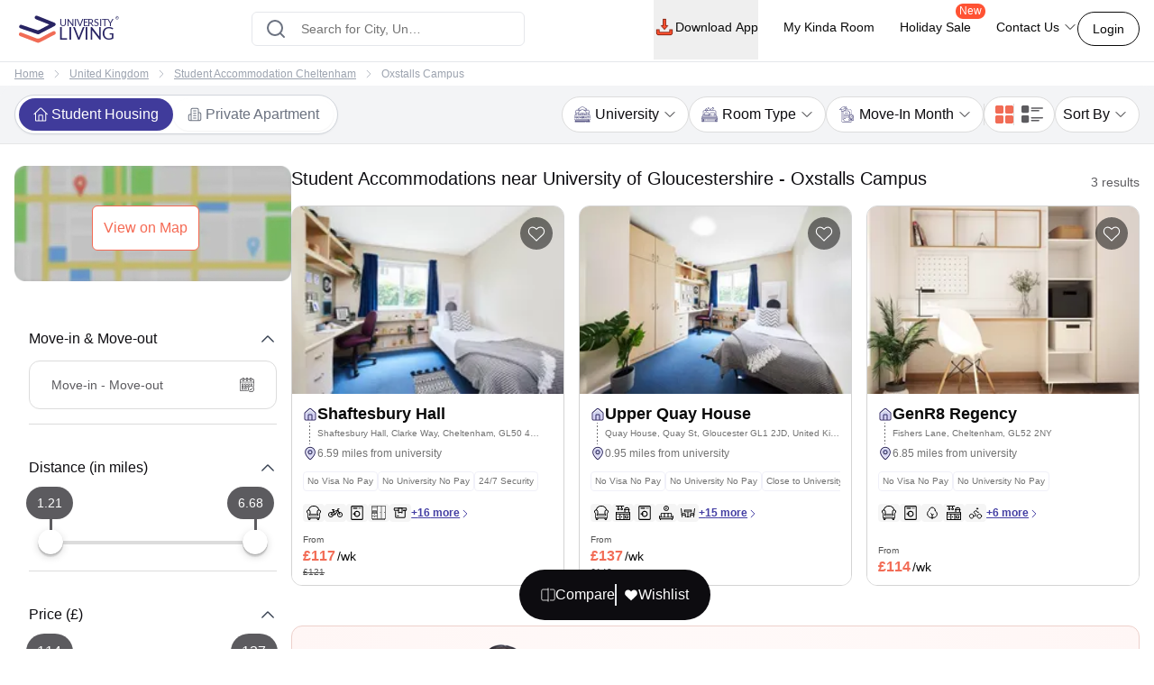

--- FILE ---
content_type: image/svg+xml
request_url: https://cdn.universityliving.com/amenities/storage-space.svg?w=32
body_size: 2934
content:
<svg width="24" height="24" viewBox="0 0 24 24" fill="none" xmlns="http://www.w3.org/2000/svg">
<path d="M21 8.75H17C16.8011 8.75 16.6103 8.67098 16.4697 8.53033C16.329 8.38968 16.25 8.19891 16.25 8C16.25 7.80109 16.329 7.61032 16.4697 7.46967C16.6103 7.32902 16.8011 7.25 17 7.25H21C21.0661 7.24922 21.1292 7.22263 21.1759 7.17592C21.2226 7.1292 21.2492 7.06606 21.25 7V5C21.2492 4.93394 21.2226 4.8708 21.1759 4.82408C21.1292 4.77737 21.0661 4.75078 21 4.75H3C2.93394 4.75078 2.8708 4.77737 2.82408 4.82408C2.77737 4.8708 2.75078 4.93394 2.75 5V7C2.75078 7.06606 2.77737 7.1292 2.82408 7.17592C2.8708 7.22263 2.93394 7.24922 3 7.25H9C9.19891 7.25 9.38968 7.32902 9.53033 7.46967C9.67098 7.61032 9.75 7.80109 9.75 8C9.75 8.19891 9.67098 8.38968 9.53033 8.53033C9.38968 8.67098 9.19891 8.75 9 8.75H3C2.53603 8.74947 2.09122 8.56493 1.76315 8.23685C1.43507 7.90878 1.25053 7.46397 1.25 7V5C1.25053 4.53603 1.43507 4.09122 1.76315 3.76315C2.09122 3.43507 2.53603 3.25053 3 3.25H21C21.464 3.25053 21.9088 3.43507 22.2369 3.76315C22.5649 4.09122 22.7495 4.53603 22.75 5V7C22.7495 7.46397 22.5649 7.90878 22.2369 8.23685C21.9088 8.56493 21.464 8.74947 21 8.75Z" fill="black"/>
<path d="M18 20.75H6C5.27082 20.7495 4.57165 20.4596 4.05604 19.944C3.54043 19.4283 3.25053 18.7292 3.25 18V10C3.25 9.80109 3.32902 9.61032 3.46967 9.46967C3.61032 9.32902 3.80109 9.25 4 9.25C4.19891 9.25 4.38968 9.32902 4.53033 9.46967C4.67098 9.61032 4.75 9.80109 4.75 10V18C4.75053 18.3314 4.88239 18.649 5.1167 18.8833C5.35101 19.1176 5.66864 19.2495 6 19.25H18C18.3314 19.2495 18.649 19.1176 18.8833 18.8833C19.1176 18.649 19.2495 18.3314 19.25 18V8.75H17C16.8011 8.75 16.6103 8.67098 16.4697 8.53033C16.329 8.38968 16.25 8.19891 16.25 8C16.25 7.80109 16.329 7.61032 16.4697 7.46967C16.6103 7.32902 16.8011 7.25 17 7.25H20C20.1989 7.25 20.3897 7.32902 20.5303 7.46967C20.671 7.61032 20.75 7.80109 20.75 8V18C20.7495 18.7292 20.4596 19.4283 19.944 19.944C19.4283 20.4596 18.7292 20.7495 18 20.75Z" fill="black"/>
<path d="M15 12.75C14.9088 12.7501 14.8183 12.7335 14.733 12.701L12 11.66L9.267 12.7C9.15352 12.7435 9.03116 12.7587 8.91049 12.7443C8.78981 12.73 8.67444 12.6865 8.57434 12.6176C8.47423 12.5487 8.39239 12.4564 8.33589 12.3488C8.27938 12.2413 8.2499 12.1215 8.25 12V4C8.25 3.80109 8.32902 3.61032 8.46967 3.46967C8.61032 3.32902 8.80109 3.25 9 3.25H15C15.1989 3.25 15.3897 3.32902 15.5303 3.46967C15.671 3.61032 15.75 3.80109 15.75 4V12C15.7503 12.0986 15.731 12.1962 15.6934 12.2873C15.6558 12.3784 15.6006 12.4612 15.5309 12.5309C15.4612 12.6006 15.3784 12.6558 15.2873 12.6934C15.1962 12.731 15.0986 12.7503 15 12.75ZM12 10.107C12.0912 10.1073 12.1816 10.1239 12.267 10.156L14.25 10.912V4.75H9.75V10.912L11.733 10.156C11.8184 10.1239 11.9088 10.1073 12 10.107Z" fill="black"/>
<path d="M9 17.75H7C6.80109 17.75 6.61032 17.671 6.46967 17.5303C6.32902 17.3897 6.25 17.1989 6.25 17C6.25 16.8011 6.32902 16.6103 6.46967 16.4697C6.61032 16.329 6.80109 16.25 7 16.25H9C9.19891 16.25 9.38968 16.329 9.53033 16.4697C9.67098 16.6103 9.75 16.8011 9.75 17C9.75 17.1989 9.67098 17.3897 9.53033 17.5303C9.38968 17.671 9.19891 17.75 9 17.75Z" fill="black"/>
</svg>


--- FILE ---
content_type: image/svg+xml
request_url: https://cdn.universityliving.com/amenities/Y2uQYQ5poTvn0X8kNHeT0gbNIgcINh.svg?w=32
body_size: 3008
content:
<svg width="24" height="24" viewBox="0 0 24 24" fill="none" xmlns="http://www.w3.org/2000/svg">
<g clip-path="url(#clip0_20_116)">
<path d="M23.25 0.375H0.75C0.650544 0.375 0.555161 0.414509 0.484835 0.484835C0.414509 0.555161 0.375 0.650544 0.375 0.75V21.75C0.375 21.8495 0.414509 21.9448 0.484835 22.0152C0.555161 22.0855 0.650544 22.125 0.75 22.125H1.5V23.25C1.5 23.3495 1.53951 23.4448 1.60984 23.5152C1.68016 23.5855 1.77554 23.625 1.875 23.625H22.125C22.2245 23.625 22.3198 23.5855 22.3902 23.5152C22.4605 23.4448 22.5 23.3495 22.5 23.25V22.125H23.25C23.3495 22.125 23.4448 22.0855 23.5152 22.0152C23.5855 21.9448 23.625 21.8495 23.625 21.75V0.75C23.625 0.650544 23.5855 0.555161 23.5152 0.484835C23.4448 0.414509 23.3495 0.375 23.25 0.375ZM10.125 21.375V1.125H16.125V21.375H10.125ZM9.375 12.375H8.556C8.62673 12.1851 8.64315 11.9792 8.6034 11.7805C8.56366 11.5818 8.46933 11.3981 8.331 11.25C8.51911 11.0455 8.62351 10.7778 8.62351 10.5C8.62351 10.2222 8.51911 9.95447 8.331 9.75C8.47755 9.58934 8.57417 9.3895 8.60906 9.17486C8.64396 8.96022 8.61562 8.74007 8.52751 8.54126C8.4394 8.34245 8.29532 8.17359 8.11286 8.05528C7.93041 7.93697 7.71746 7.87433 7.5 7.875H3C2.78242 7.87404 2.56926 7.93647 2.38658 8.05466C2.20389 8.17286 2.05959 8.3417 1.97129 8.54057C1.88299 8.73943 1.85453 8.95971 1.88937 9.17449C1.92422 9.38927 2.02086 9.58925 2.1675 9.75C1.97939 9.95447 1.87499 10.2222 1.87499 10.5C1.87499 10.7778 1.97939 11.0455 2.1675 11.25C2.02917 11.3981 1.93484 11.5818 1.8951 11.7805C1.85535 11.9792 1.87177 12.1851 1.9425 12.375H1.125V3.375H9.375V12.375ZM2.625 9C2.625 8.90054 2.66451 8.80516 2.73484 8.73483C2.80516 8.66451 2.90054 8.625 3 8.625H7.5C7.59946 8.625 7.69484 8.66451 7.76517 8.73483C7.83549 8.80516 7.875 8.90054 7.875 9C7.875 9.09946 7.83549 9.19484 7.76517 9.26517C7.69484 9.33549 7.59946 9.375 7.5 9.375H3C2.90054 9.375 2.80516 9.33549 2.73484 9.26517C2.66451 9.19484 2.625 9.09946 2.625 9ZM2.625 10.5C2.625 10.4005 2.66451 10.3052 2.73484 10.2348C2.80516 10.1645 2.90054 10.125 3 10.125H7.5C7.59946 10.125 7.69484 10.1645 7.76517 10.2348C7.83549 10.3052 7.875 10.4005 7.875 10.5C7.875 10.5995 7.83549 10.6948 7.76517 10.7652C7.69484 10.8355 7.59946 10.875 7.5 10.875H3C2.90054 10.875 2.80516 10.8355 2.73484 10.7652C2.66451 10.6948 2.625 10.5995 2.625 10.5ZM2.625 12C2.625 11.9005 2.66451 11.8052 2.73484 11.7348C2.80516 11.6645 2.90054 11.625 3 11.625H7.5C7.59946 11.625 7.69484 11.6645 7.76517 11.7348C7.83549 11.8052 7.875 11.9005 7.875 12C7.875 12.0995 7.83549 12.1948 7.76517 12.2652C7.69484 12.3355 7.59946 12.375 7.5 12.375H3C2.90054 12.375 2.80516 12.3355 2.73484 12.2652C2.66451 12.1948 2.625 12.0995 2.625 12ZM9.375 13.125V16.875H1.125V13.125H9.375ZM9.375 1.125V2.625H1.125V1.125H9.375ZM1.125 17.625H9.375V21.375H1.125V17.625ZM21.75 22.875H2.25V22.125H21.75V22.875ZM22.875 21.375H16.875V1.125H22.875V21.375Z" fill="black"/>
<path d="M21.375 10.5H22.125V12H21.375V10.5Z" fill="black"/>
<path d="M14.625 10.5H15.375V12H14.625V10.5Z" fill="black"/>
<path d="M4.5 13.875H6V14.625H4.5V13.875Z" fill="black"/>
<path d="M4.5 18.375H6V19.125H4.5V18.375Z" fill="black"/>
</g>
<defs>
<clipPath id="clip0_20_116">
<rect width="24" height="24" fill="white"/>
</clipPath>
</defs>
</svg>


--- FILE ---
content_type: image/svg+xml
request_url: https://cdn.universityliving.com/amenities/outdoor.svg?w=32
body_size: 744
content:
<svg width="24" height="24" viewBox="0 0 24 24" fill="none" xmlns="http://www.w3.org/2000/svg">
<path d="M12 22V15L10 13" stroke="black" stroke-width="1.5" stroke-linecap="round" stroke-linejoin="round"/>
<path d="M17 8V8.8C18.1625 9.46723 19.0681 10.5045 19.5724 11.7464C20.0767 12.9883 20.1506 14.3633 19.7824 15.6521C19.4142 16.9409 18.625 18.0693 17.5407 18.8574C16.4564 19.6454 15.1395 20.0476 13.8 20H9.99999C8.62894 19.9069 7.32266 19.3817 6.26878 18.4998C5.2149 17.6178 4.46765 16.4246 4.13435 15.0914C3.80106 13.7582 3.89887 12.3537 4.41374 11.0796C4.92861 9.80549 5.83404 8.72734 6.99999 8C6.99999 6.67392 7.52678 5.40215 8.46446 4.46447C9.40214 3.52678 10.6739 3 12 3C13.3261 3 14.5978 3.52678 15.5355 4.46447C16.4732 5.40215 17 6.67392 17 8Z" stroke="black" stroke-width="1.5" stroke-linecap="round" stroke-linejoin="round"/>
<path d="M14 14L12 16" stroke="black" stroke-width="1.5" stroke-linecap="round" stroke-linejoin="round"/>
</svg>


--- FILE ---
content_type: text/javascript
request_url: https://assets.universityliving.com/d-J3DWA4RMF/_next/static/-7aWNJzf-CkzGFUpRzEx_/_buildManifest.js
body_size: 3807
content:
self.__BUILD_MANIFEST=function(s,c,t,a,e,i,o,n,r,u,p,d,y,b,f,h,k,g,l,j,m,v,S,w,_,q,I,D,E,U,B,F,x,A,L,M,N,T,C,P,z,G,H,J,K,O,Q,R){return{__rewrites:{afterFiles:[],beforeFiles:[],fallback:[{has:void 0,source:"/robots.txt",destination:"/robots-production.txt"}]},"/":["static/chunks/7642-6e1f9a367ddf5f09.js",s,f,"static/css/8b254d52723fad3a.css","static/chunks/pages/index-bc86597dcff7c691.js"],"/404":[h,l,"static/chunks/pages/404-2231f7eef6764071.js"],"/410":[h,l,"static/chunks/pages/410-9c7afe468885c0a4.js"],"/UES":[s,v,U,l,"static/chunks/pages/UES-198be86c219a84ef.js"],"/_error":[h,l,"static/chunks/pages/_error-112c7526a78c25e3.js"],"/about":[d,s,"static/css/21831e88ba5b35c6.css","static/chunks/pages/about-b81406bb61082025.js"],"/ambassador":[t,i,p,o,c,e,s,I,"static/chunks/pages/ambassador-b4c1f9c5aee62846.js"],"/app":["static/chunks/pages/app-c111eb983b6a6bae.js"],"/app-download":["static/chunks/pages/app-download-9eadcb4473a9f7e3.js"],"/apple-products":[f,"static/css/624694cf195e9970.css","static/chunks/pages/apple-products-367ef75cfc8ce707.js"],"/assist/journey":[s,r,C,P,"static/chunks/pages/assist/journey-ce2ff4606d50f9cc.js"],"/assist/journey/start":[s,"static/chunks/pages/assist/journey/start-c401cf523a45bd67.js"],"/assist/journey/thankyou":[s,r,C,"static/css/79876e923f3907c9.css","static/chunks/pages/assist/journey/thankyou-e0352a94e515bd23.js"],"/avail-vouchers":[t,i,o,c,e,r,"static/css/b661011d052ec6b7.css","static/chunks/pages/avail-vouchers-d1023a8d9d465370.js"],"/careers":[s,"static/css/6b45d59826276c15.css","static/chunks/pages/careers-3ebeacf1895856bf.js"],"/compare-property":[s,"static/chunks/pages/compare-property-1ae396943c9f0cfe.js"],"/contact":[t,i,n,p,o,c,e,a,s,z,S,"static/chunks/pages/contact-c6a1c9491a06065b.js"],"/cost-of-living-calculator":[s,"static/chunks/pages/cost-of-living-calculator-36954142e1effbcb.js"],"/cost-of-living-calculator/journey":[p,s,"static/css/789817bdccd07d35.css","static/chunks/pages/cost-of-living-calculator/journey-5b212e60f0e151e0.js"],"/country/[name]":[t,i,n,o,d,c,e,a,y,r,b,k,f,v,w,G,H,"static/chunks/pages/country/[name]-b5373785a29dad89.js"],"/dashboard":["static/chunks/pages/dashboard-44e802f74268e907.js"],"/dsar":[t,c,e,"static/css/4e1b0913ba6f58b2.css","static/chunks/pages/dsar-623e5b0c1c986f8f.js"],"/event/[eventSlug]":[t,i,n,p,o,c,e,a,y,r,S,"static/chunks/pages/event/[eventSlug]-dd3984ad579ba2be.js"],"/faq":[s,J,"static/chunks/pages/faq-e0e549cc3a4d03c1.js"],"/faq/[faqSlug]":[J,"static/chunks/pages/faq/[faqSlug]-198e1850a48a2f7f.js"],"/feedback":[u,P,"static/chunks/pages/feedback-e166ef01a2014692.js"],"/group-booking":[g,c,f,m,"static/css/d9247f2d4bdd3755.css","static/chunks/pages/group-booking-cc831571b6330d8e.js"],"/group-booking/add-friend":[t,i,o,c,e,r,I,"static/chunks/pages/group-booking/add-friend-281cf7551eff5413.js"],"/group-booking/form":[t,r,"static/chunks/pages/group-booking/form-7dbac0252dc0dbb1.js"],"/group-booking/terms-and-condition":["static/chunks/pages/group-booking/terms-and-condition-529c6e8b6e23498f.js"],"/group-booking/thank-you-add-friends":["static/chunks/pages/group-booking/thank-you-add-friends-5e3e42404a303940.js"],"/group-booking/[groupId]":[t,i,o,c,e,r,I,"static/chunks/pages/group-booking/[groupId]-cb331ebc84fda94c.js"],"/international-money-transfer":[t,i,o,c,e,"static/css/0b9c574a419d30bf.css","static/chunks/pages/international-money-transfer-8d38e360c2045cc4.js"],"/list-your-property":[t,i,n,o,c,e,a,s,"static/chunks/972-c0a6fb33de3c7a6c.js","static/css/1ddb0941edaa5c04.css","static/chunks/pages/list-your-property-0c702e6285e49057.js"],"/mobile-app":[s,"static/chunks/pages/mobile-app-9f9de60a04b63497.js"],"/partner-thank-you":["static/chunks/pages/partner-thank-you-1c93f37acd5f242a.js"],"/personalised/[consultant]":[D,"static/chunks/pages/personalised/[consultant]-78d49ce013e2f593.js"],"/podcast":[u,t,c,e,"static/chunks/pages/podcast-dce57fa35c5fb57d.js"],"/press-release":[u,d,s,"static/css/d98474d0f428017c.css","static/chunks/pages/press-release-e4d42c87138b219d.js"],"/privacy-policy":[s,"static/css/3ef1b96914fad50d.css","static/chunks/pages/privacy-policy-f3ac3358c906d643.js"],"/private-accommodation/[country]/[city]":[t,i,n,p,o,d,c,e,a,y,r,b,f,K,"static/css/abb1a2b5f5eda2d8.css","static/chunks/pages/private-accommodation/[country]/[city]-9b48a816e8ebd93e.js"],"/property-management-solutions":[t,i,o,c,e,a,s,I,"static/chunks/pages/property-management-solutions-b2ea3539d9010a20.js"],"/provider/[country]/[providerSlug]/[city]":[t,i,n,p,o,d,c,e,a,y,r,b,f,j,K,"static/css/fcd311ebef65ef6e.css","static/chunks/pages/provider/[country]/[providerSlug]/[city]-2f5ca62983b7fbcf.js"],"/pte":[s,v,U,l,"static/chunks/pages/pte-3f70210468b3bdd4.js"],"/reactivate-user":[u,g,c,a,m,_,q,"static/chunks/pages/reactivate-user-c3c5f9d256027eb3.js"],"/refer-and-earn":[t,i,n,o,d,c,e,a,s,y,"static/css/7cb41155349bb53f.css","static/chunks/pages/refer-and-earn-29a16aa0b31c4ad2.js"],"/review/property/[orderId]":[t,s,"static/css/ba980c3ee765e485.css","static/chunks/pages/review/property/[orderId]-86f739084070cd2d.js"],"/revolut":[s,v,U,l,"static/chunks/pages/revolut-b7e0e5139b71c38e.js"],"/scholarship":[d,O,Q,"static/chunks/pages/scholarship-9d9c8e58f98c7b60.js"],"/scholarship/terms-and-conditions":[s,"static/chunks/pages/scholarship/terms-and-conditions-273f161f1179b616.js"],"/scholarship/thank-you":["static/chunks/pages/scholarship/thank-you-3f0f074d47b317c9.js"],"/scholarship/[scholarshipDetail]":[t,d,r,O,Q,"static/chunks/pages/scholarship/[scholarshipDetail]-a1571f8220869ba5.js"],"/services":[t,i,n,p,o,c,e,a,s,z,S,"static/chunks/pages/services-c3a751850836c0dc.js"],"/services/accommodation":[s,D,"static/chunks/pages/services/accommodation-76ada25dba36db1c.js"],"/services/accommodation/thankyou":[s,"static/chunks/pages/services/accommodation/thankyou-fbb2479b500eb8ab.js"],"/services/infinity":["static/css/eb21980f97241a5c.css","static/chunks/pages/services/infinity-462d331477995edc.js"],"/services/private-student-apartment":[s,D,"static/chunks/pages/services/private-student-apartment-8ac8c9aa8ee7ff24.js"],"/services/remittance-payment":[t,i,n,o,c,e,a,E,"static/css/9914f22f3522df0a.css","static/chunks/pages/services/remittance-payment-9d1eaf4c2f2e3150.js"],"/services/room-replacement":[u,t,i,n,p,o,B,c,e,a,s,y,r,F,"static/css/bd3473e1435d82f3.css","static/chunks/pages/services/room-replacement-a277f0d49366b170.js"],"/services/room-replacement/thank-you":["static/chunks/pages/services/room-replacement/thank-you-fb1ab3830fa29b24.js"],"/services/roomessentials/checkout":[u,t,i,n,o,B,c,e,s,E,F,"static/css/86098232a74faf52.css","static/chunks/pages/services/roomessentials/checkout-3fd15c78346a9df4.js"],"/services/roomessentials/thankyou":[s,"static/chunks/pages/services/roomessentials/thankyou-616068ba6f151127.js"],"/services/roomessentials/[kit]":[E,"static/css/e80adfbba1c8900a.css","static/chunks/pages/services/roomessentials/[kit]-1712fbd5a51afa3a.js"],"/services/[name]":[u,p,s,r,E,"static/chunks/pages/services/[name]-d0c6c1be8bc05302.js"],"/student-discounts-offers":[u,s,"static/chunks/pages/student-discounts-offers-793d311fefa4b620.js"],"/sturent-bookings-thankyou":["static/chunks/pages/sturent-bookings-thankyou-dfa0c72ca4d3bc03.js"],"/terms-and-conditions":[s,"static/css/a246f4f06a4b538c.css","static/chunks/pages/terms-and-conditions-4a3077d55771598d.js"],"/thankyou":[s,"static/chunks/pages/thankyou-d3f8dbc177dfe3e8.js"],"/uk-clearing-sale":[t,i,n,p,o,c,e,a,y,r,R,S,"static/chunks/pages/uk-clearing-sale-2a8da4adaeabfb67.js"],"/unsubscribe":[t,c,e,"static/css/34ad8bd7a7639e06.css","static/chunks/pages/unsubscribe-650a12581910514f.js"],"/vita-student-offers":[t,i,n,p,o,c,e,a,y,r,R,S,"static/chunks/pages/vita-student-offers-f313219cf8300879.js"],"/webinars":[s,"static/chunks/pages/webinars-dc9e63c41cffaf2b.js"],"/[country]/city/california":[t,i,n,o,c,e,a,s,y,r,w,x,A,"static/chunks/pages/[country]/city/california-f9b36b7534f63938.js"],"/[country]/city/ontario":[t,i,n,o,c,e,a,s,y,r,w,x,A,"static/chunks/pages/[country]/city/ontario-8a4b137fd41cba1e.js"],"/[country]/city/washington":[t,i,n,o,c,e,a,s,y,r,w,x,A,"static/chunks/pages/[country]/city/washington-eb9c25ce866eed53.js"],"/[country]/city/[city]":[u,p,d,g,a,s,b,k,f,h,j,L,M,"static/chunks/pages/[country]/city/[city]-472c71a64be39b82.js"],"/[country]/state/[state]":[t,i,n,o,d,c,e,a,y,r,b,k,f,v,w,G,H,"static/chunks/pages/[country]/state/[state]-a37bce78324d305f.js"],"/[country]/student-accommodation":[d,a,s,b,k,D,"static/chunks/6169-794d67ba830cd420.js","static/css/0b382dbb45e38e1c.css","static/chunks/pages/[country]/student-accommodation-b970f13af40db28b.js"],"/[country]/[city]/apartment/[propertySlug]":[u,n,p,d,a,s,y,b,k,h,j,N,T,"static/chunks/pages/[country]/[city]/apartment/[propertySlug]-f3728fe97857e5f4.js"],"/[country]/[city]/homestay/[homeStaySlug]":[h,l,"static/chunks/pages/[country]/[city]/homestay/[homeStaySlug]-05f4a4bb5b02e808.js"],"/[country]/[city]/place/[placeSlug]":[u,p,d,g,a,b,k,f,h,j,L,M,"static/chunks/pages/[country]/[city]/place/[placeSlug]-b940601b47a3f25f.js"],"/[country]/[city]/property/[propertySlug]":[u,n,p,d,a,s,y,b,k,h,j,N,T,"static/chunks/pages/[country]/[city]/property/[propertySlug]-2648bb17df179e4b.js"],"/[country]/[city]/property/[propertySlug]/payment/callback":["static/chunks/pages/[country]/[city]/property/[propertySlug]/payment/callback-456aeb982b9f7476.js"],"/[country]/[city]/u/[university]":[u,p,d,g,a,s,b,k,f,h,j,L,M,"static/chunks/pages/[country]/[city]/u/[university]-d2c27945e2e92ab7.js"],"/[country]/[city]/unihall/[propertySlug]":[u,n,p,d,a,s,y,b,k,h,j,N,T,"static/chunks/pages/[country]/[city]/unihall/[propertySlug]-2c730a4af457ffff.js"],"/[country]/[city]/[propertySlug]/book-now":[u,t,i,p,o,B,"static/css/26a1a5c22ee4e247.css",c,e,a,"static/chunks/7831-d53b661a6f25450d.js",F,"static/css/8e1eb79f3179e0eb.css","static/chunks/pages/[country]/[city]/[propertySlug]/book-now-66a92d60589d5e68.js"],"/[country]/[city]/[propertySlug]/book-now/thank-you":[u,g,c,a,m,_,q,"static/chunks/pages/[country]/[city]/[propertySlug]/book-now/thank-you-d5cd5ed2c8f746da.js"],"/[country]/[city]/[propertySlug]/enquire-now/thank-you":[u,g,c,a,m,_,q,"static/chunks/pages/[country]/[city]/[propertySlug]/enquire-now/thank-you-2e7457b0d0795edd.js"],"/[country]/[city]/[propertySlug]/instant-book/thank-you":[u,g,c,a,m,_,q,"static/chunks/pages/[country]/[city]/[propertySlug]/instant-book/thank-you-ea39b28b23b836e6.js"],"/[country]/[city]/[propertySlug]/wait-list/thank-you":[u,g,c,a,m,_,q,"static/chunks/pages/[country]/[city]/[propertySlug]/wait-list/thank-you-10b8b5a26d3f294d.js"],sortedPages:["/","/404","/410","/UES","/_app","/_error","/about","/ambassador","/app","/app-download","/apple-products","/assist/journey","/assist/journey/start","/assist/journey/thankyou","/avail-vouchers","/careers","/compare-property","/contact","/cost-of-living-calculator","/cost-of-living-calculator/journey","/country/[name]","/dashboard","/dsar","/event/[eventSlug]","/faq","/faq/[faqSlug]","/feedback","/group-booking","/group-booking/add-friend","/group-booking/form","/group-booking/terms-and-condition","/group-booking/thank-you-add-friends","/group-booking/[groupId]","/international-money-transfer","/list-your-property","/mobile-app","/partner-thank-you","/personalised/[consultant]","/podcast","/press-release","/privacy-policy","/private-accommodation/[country]/[city]","/property-management-solutions","/provider/[country]/[providerSlug]/[city]","/pte","/reactivate-user","/refer-and-earn","/review/property/[orderId]","/revolut","/scholarship","/scholarship/terms-and-conditions","/scholarship/thank-you","/scholarship/[scholarshipDetail]","/services","/services/accommodation","/services/accommodation/thankyou","/services/infinity","/services/private-student-apartment","/services/remittance-payment","/services/room-replacement","/services/room-replacement/thank-you","/services/roomessentials/checkout","/services/roomessentials/thankyou","/services/roomessentials/[kit]","/services/[name]","/student-discounts-offers","/sturent-bookings-thankyou","/terms-and-conditions","/thankyou","/uk-clearing-sale","/unsubscribe","/vita-student-offers","/webinars","/[country]/city/california","/[country]/city/ontario","/[country]/city/washington","/[country]/city/[city]","/[country]/state/[state]","/[country]/student-accommodation","/[country]/[city]/apartment/[propertySlug]","/[country]/[city]/homestay/[homeStaySlug]","/[country]/[city]/place/[placeSlug]","/[country]/[city]/property/[propertySlug]","/[country]/[city]/property/[propertySlug]/payment/callback","/[country]/[city]/u/[university]","/[country]/[city]/unihall/[propertySlug]","/[country]/[city]/[propertySlug]/book-now","/[country]/[city]/[propertySlug]/book-now/thank-you","/[country]/[city]/[propertySlug]/enquire-now/thank-you","/[country]/[city]/[propertySlug]/instant-book/thank-you","/[country]/[city]/[propertySlug]/wait-list/thank-you"]}}("static/chunks/5070-7cab730a82b0e4c9.js","static/chunks/5022-9c65225a97f5bb5c.js","static/chunks/7536-dd5580d9b9f8a7ac.js","static/chunks/5923-a6d23637bcefb004.js","static/chunks/5949-13768788bacce81e.js","static/chunks/8850-15a2c10770d30cfb.js","static/css/aa15fe3776697b1b.css","static/chunks/7245-4037d069e17f4798.js","static/chunks/2512-f446e27a08833171.js","static/chunks/75fc9c18-a8c9805be41684e2.js","static/chunks/6976-2aad1db34f50d36a.js","static/chunks/598-31218f9556e52694.js","static/chunks/8775-ac7f8d87b394844c.js","static/chunks/5166-46da2130344c5376.js","static/chunks/3158-ed94162e3a3fcd34.js","static/chunks/3542-26c90199e6539398.js","static/chunks/9498-ae5bf617688dc229.js","static/chunks/4111-cdfdd5de4abc36af.js","static/css/fcac6cf3380013f4.css","static/chunks/4288-5cb900703eb66cb8.js","static/chunks/4407-c15067d6be477163.js","static/chunks/6761-71794efc625e6a09.js","static/css/84ec10e2af3f20bb.css","static/chunks/9176-23424f42f5973e0e.js","static/chunks/3624-ccf46e398398887c.js","static/css/521b82dd8aa7296a.css","static/css/312228c753640ec7.css","static/chunks/4524-b168f4cc2236428e.js","static/chunks/1594-b2291557f900a223.js","static/chunks/9935-2739533e1fa92f1d.js","static/chunks/8033-e05a511e006167bc.js","static/css/31c3f534029cb2b0.css","static/chunks/3594-afd42a760a6e63c9.js","static/css/218778c70dda81f9.css","static/chunks/9779-2a187befac9ef1d0.js","static/css/3be1d5dd2237e947.css","static/chunks/6066-641f31ce8fb2f754.js","static/css/8031332002f90755.css","static/chunks/8607-98b2ba68878d47cc.js","static/css/fe9f8051bcaa90ec.css","static/chunks/4891-1fc9f9fd3c078250.js","static/chunks/9472-2277c594e48a8af4.js","static/css/7dd4d86bb8bdbd3b.css","static/chunks/7511-fccff217a3dd0f77.js","static/chunks/7165-626e952ce21e8be0.js","static/chunks/6964-04c75c3d36c28bf9.js","static/css/6b976be93a3a6953.css","static/chunks/9862-02da77a008fbc56b.js"),self.__BUILD_MANIFEST_CB&&self.__BUILD_MANIFEST_CB();

--- FILE ---
content_type: image/svg+xml
request_url: https://cdn.universityliving.com/amenities/kitchen.svg?w=32
body_size: 3250
content:
<svg width="24" height="24" viewBox="0 0 24 24" fill="none" xmlns="http://www.w3.org/2000/svg">
<g clip-path="url(#clip0_33_1999)">
<path d="M23.2749 10.3847H22.2186C22.2965 10.1651 22.3393 9.92897 22.3393 9.68299V7.39049H22.5733C22.9609 7.39049 23.2751 7.07629 23.2751 6.68873C23.2751 6.30118 22.9609 5.98698 22.5733 5.98698H22.3393V5.28513C22.3393 4.12428 21.3948 3.17986 20.2341 3.17986H19.0411V2.9459C19.0411 2.55834 18.7268 2.24414 18.3393 2.24414C17.9517 2.24414 17.6376 2.55834 17.6376 2.9459V3.17986H16.4446C15.2837 3.17986 14.3393 4.12428 14.3393 5.28513V5.98698H14.1053C13.7177 5.98698 13.4035 6.30118 13.4035 6.68873C13.4035 7.07629 13.7177 7.39049 14.1053 7.39049H14.3393V9.68299C14.3393 9.92897 14.3821 10.1651 14.46 10.3847H0.725147C0.337591 10.3847 0.0233917 10.6989 0.0233917 11.0865V23.2973C0.0233917 23.6848 0.337591 23.999 0.725147 23.999H23.2749C23.6624 23.999 23.9767 23.6848 23.9767 23.2973V11.0865C23.9767 10.6989 23.6624 10.3847 23.2749 10.3847ZM15.7428 5.28513C15.7428 4.89818 16.0576 4.58337 16.4445 4.58337H20.234C20.621 4.58337 20.9358 4.89818 20.9358 5.28513V5.98698H15.7428V5.28513ZM15.7428 9.68299V7.39049H20.9358V9.68299C20.9358 10.0699 20.621 10.3847 20.234 10.3847H16.4445C16.0576 10.3847 15.7428 10.0699 15.7428 9.68299ZM22.5731 11.7883V13.1919H1.4269V11.7883H22.5731ZM12.7019 14.5954V22.5955H7.76614V14.5954H12.7019ZM1.4269 14.5954H6.36263V22.5955H1.4269V14.5954ZM14.1054 22.5955V14.5954H22.5731V22.5955H14.1054Z" fill="black"/>
<path d="M20.4679 16H16.2107C15.8231 16 15.5089 16.3142 15.5089 16.7018V20.4913C15.5089 20.8789 15.8231 21.1931 16.2107 21.1931H20.4679C20.8554 21.1931 21.1696 20.8789 21.1696 20.4913V16.7018C21.1696 16.3142 20.8554 16 20.4679 16ZM19.7661 19.7896H16.9125V17.4035H19.7661V19.7896Z" fill="black"/>
<path d="M4.25708 17.4277C3.86953 17.4277 3.55533 17.7419 3.55533 18.1295V19.0652C3.55533 19.4528 3.86953 19.767 4.25708 19.767C4.64464 19.767 4.95884 19.4528 4.95884 19.0652V18.1295C4.95884 17.7419 4.64464 17.4277 4.25708 17.4277Z" fill="black"/>
<path d="M9.87165 19.767C10.2592 19.767 10.5734 19.4528 10.5734 19.0652V18.1295C10.5734 17.7419 10.2592 17.4277 9.87165 17.4277C9.48409 17.4277 9.16989 17.7419 9.16989 18.1295V19.0652C9.16989 19.4528 9.48409 19.767 9.87165 19.767Z" fill="black"/>
<path d="M0.725147 1.40351H3.55556V3.64506C2.73877 3.93474 2.15205 4.71477 2.15205 5.62962C2.15205 6.79047 3.09643 7.73489 4.25732 7.73489C5.41821 7.73489 6.36259 6.79047 6.36259 5.62962C6.36259 4.71477 5.77587 3.93474 4.95907 3.64506V1.40351H9.1698V3.64506C8.353 3.93474 7.76628 4.71477 7.76628 5.62962C7.76628 6.79047 8.71066 7.73489 9.87155 7.73489C11.0324 7.73489 11.9768 6.79047 11.9768 5.62962C11.9768 4.71477 11.3901 3.93474 10.5733 3.64506V1.40351H13.4037C13.7912 1.40351 14.1054 1.08931 14.1054 0.701756C14.1054 0.314199 13.7912 0 13.4037 0H0.725147C0.337591 0 0.0233917 0.314199 0.0233917 0.701756C0.0233917 1.08931 0.337544 1.40351 0.725147 1.40351ZM4.25727 6.33138C3.87032 6.33138 3.55552 6.01657 3.55552 5.62962C3.55552 5.24268 3.87032 4.92787 4.25727 4.92787C4.64422 4.92787 4.95903 5.24268 4.95903 5.62962C4.95903 6.01657 4.64427 6.33138 4.25727 6.33138ZM9.8715 6.33138C9.48456 6.33138 9.16975 6.01657 9.16975 5.62962C9.16975 5.24268 9.48456 4.92787 9.8715 4.92787C10.2585 4.92787 10.5733 5.24268 10.5733 5.62962C10.5733 6.01657 10.2585 6.33138 9.8715 6.33138Z" fill="black"/>
</g>
<defs>
<clipPath id="clip0_33_1999">
<rect width="24" height="24" fill="white"/>
</clipPath>
</defs>
</svg>


--- FILE ---
content_type: image/svg+xml
request_url: https://cdn.universityliving.com/amenities/bicycle.svg?w=32
body_size: 354
content:
<svg width="24" height="24" viewBox="0 0 24 24" fill="none" xmlns="http://www.w3.org/2000/svg">
<path d="M12 17.5V14L9 11L13 8L15 11H17M22 17.5C22 19.433 20.433 21 18.5 21C16.567 21 15 19.433 15 17.5C15 15.567 16.567 14 18.5 14C20.433 14 22 15.567 22 17.5ZM9 17.5C9 19.433 7.433 21 5.5 21C3.567 21 2 19.433 2 17.5C2 15.567 3.567 14 5.5 14C7.433 14 9 15.567 9 17.5ZM16 5C16 5.55228 15.5523 6 15 6C14.4477 6 14 5.55228 14 5C14 4.44772 14.4477 4 15 4C15.5523 4 16 4.44772 16 5Z" stroke="black" stroke-width="1.5" stroke-linecap="round" stroke-linejoin="round"/>
</svg>


--- FILE ---
content_type: image/svg+xml
request_url: https://cdn.universityliving.com/files/1733904861960bachelor.svg?w=32
body_size: 6196
content:
<svg width="18" height="18" viewBox="0 0 18 18" fill="none" xmlns="http://www.w3.org/2000/svg">
<g clip-path="url(#clip0_5416_15728)">
<path d="M14.1453 9.57617C12.9835 9.57617 12.0371 10.5225 12.0371 11.6844C12.0371 12.8462 12.9835 13.7925 14.1453 13.7925C15.3071 13.7925 16.2535 12.8462 16.2535 11.6844C16.2535 10.5225 15.3071 9.57617 14.1453 9.57617ZM14.1453 13.3862C13.2071 13.3862 12.4462 12.6225 12.4462 11.6871C12.4462 10.7516 13.2098 9.98799 14.1453 9.98799C15.0807 9.98799 15.8444 10.7516 15.8444 11.6871C15.8444 12.6225 15.0835 13.3862 14.1453 13.3862Z" fill="#292663"/>
<path d="M16.2979 13.6611C16.7779 13.1401 17.0724 12.4474 17.0724 11.6838C17.0724 10.1374 15.867 8.87197 14.3506 8.7656V4.76469C14.3506 4.02833 13.7506 3.42833 13.0143 3.42833H8.16245L7.41517 1.69106L8.34517 0.883783L8.75699 1.84106C8.50881 2.0456 8.41063 2.39469 8.54426 2.7056C8.66426 2.98651 8.93972 3.1556 9.22881 3.1556C9.32699 3.1556 9.42517 3.13651 9.52063 3.0956C9.70335 3.01651 9.84245 2.87197 9.91608 2.68924C9.98972 2.50378 9.98699 2.30197 9.9079 2.12197C9.82881 1.93924 9.68426 1.80015 9.50154 1.72651C9.38154 1.68015 9.25608 1.66651 9.13336 1.68287L8.60972 0.463783C8.59881 0.439238 8.58517 0.420147 8.56608 0.401056C8.56335 0.398329 8.5579 0.395601 8.55517 0.390147C8.53881 0.37651 8.52245 0.365601 8.50608 0.357419C8.50063 0.354692 8.49517 0.351965 8.48972 0.351965C8.47335 0.34651 8.45426 0.343783 8.43517 0.341056C8.42699 0.341056 8.42154 0.338329 8.41335 0.341056C8.41063 0.341056 8.40517 0.341056 8.40245 0.341056L4.25699 0.744692C4.21335 0.750147 4.17517 0.766511 4.14245 0.793783L0.995173 3.52378C0.926992 3.58106 0.905173 3.67651 0.940628 3.75833C0.973355 3.83469 1.04699 3.88106 1.12881 3.88106H1.1479L2.65335 3.73378L3.41699 5.50924C3.41426 5.52015 3.41154 5.53106 3.41154 5.54197V16.3174C3.41154 17.0538 4.01154 17.6538 4.7479 17.6538H14.1434C14.2552 17.6538 14.3479 17.5611 14.3479 17.4492V14.602H14.3615L14.9806 16.132C15.0106 16.2056 15.0788 16.2547 15.1552 16.2601H15.1688C15.2424 16.2601 15.3079 16.222 15.3461 16.1592L15.8179 15.3438L16.7234 15.6029C16.7997 15.6247 16.8788 15.6001 16.9306 15.5429C16.9824 15.4856 16.9988 15.4011 16.9688 15.3301L16.2979 13.6611ZM9.09245 2.1056C9.13608 2.08651 9.17972 2.07833 9.22335 2.07833C9.26426 2.07833 9.3079 2.08651 9.34608 2.10287C9.4279 2.1356 9.49335 2.19833 9.52881 2.28015C9.56426 2.36197 9.56426 2.45197 9.53154 2.53651C9.49881 2.61833 9.43608 2.68378 9.35426 2.71924C9.18517 2.79287 8.98881 2.71378 8.91517 2.54469C8.84699 2.3756 8.92608 2.17924 9.09245 2.1056ZM13.9415 4.76469V8.7656C13.6061 8.79015 13.2843 8.86651 12.987 8.99469V6.35742C12.987 6.2456 12.8943 6.15287 12.7824 6.15287C12.1443 6.15287 11.6234 5.63197 11.6234 4.99378C11.6234 4.88197 11.5306 4.78924 11.4188 4.78924H6.77154C7.24881 4.52197 7.69881 4.20287 8.11063 3.83469H13.0115C13.5243 3.83742 13.9415 4.25469 13.9415 4.76469ZM1.7479 3.41469L4.36063 1.1456L7.80517 0.810147L5.19245 3.07924L1.7479 3.41469ZM5.29608 3.48015C5.33972 3.47469 5.3779 3.45833 5.41063 3.43106L7.09063 1.97197L7.78335 3.58378C6.6679 4.5656 5.25517 5.17378 3.77426 5.30742L3.08154 3.6956L5.29608 3.48015ZM3.82063 16.3229V5.70833C4.14245 5.67833 4.46154 5.62924 4.77517 5.55833V14.7274C4.77517 14.842 4.8679 14.932 4.98245 14.932C5.6179 14.9347 6.13608 15.4501 6.13881 16.0883C6.13881 16.2029 6.22881 16.2956 6.34063 16.2956H12.2943C12.4061 16.2956 12.4988 16.2029 12.4988 16.0911C12.4988 15.9792 12.4061 15.8865 12.2943 15.8865H6.53426C6.44154 15.1856 5.88517 14.6292 5.18426 14.5365V5.45197C5.43517 5.38106 5.68063 5.29651 5.92063 5.20106C5.92335 5.20106 5.92608 5.20378 5.92881 5.20378H11.2279C11.3206 5.90469 11.877 6.46106 12.5779 6.55378V9.21833C11.7624 9.73924 11.2197 10.6501 11.2197 11.6865C11.2197 12.4501 11.5143 13.1429 11.9943 13.6638L11.3206 15.3301C11.2906 15.4038 11.307 15.4856 11.3588 15.5429C11.4106 15.6001 11.4924 15.6247 11.5661 15.6029L12.4715 15.3438L12.9434 16.1592C12.9788 16.222 13.047 16.2601 13.1206 16.2601H13.1343C13.2134 16.2547 13.2815 16.2056 13.3088 16.132L13.9279 14.602H13.9415V17.2501H4.75063C4.2379 17.2501 3.82063 16.8329 3.82063 16.3229ZM12.3134 13.9638C12.657 14.242 13.0661 14.4411 13.5134 14.542L13.0906 15.5892L12.7497 14.9974C12.7034 14.9156 12.6079 14.8774 12.5152 14.902L11.8579 15.0901L12.3134 13.9638ZM14.1461 14.2038C12.7579 14.2038 11.6288 13.0747 11.6288 11.6865C11.6288 10.2983 12.7579 9.16924 14.1461 9.16924C15.5343 9.16924 16.6634 10.2983 16.6634 11.6865C16.6634 13.0747 15.5343 14.2038 14.1461 14.2038ZM15.7797 14.902C15.6897 14.8774 15.5943 14.9156 15.5452 14.9974L15.2043 15.5892L14.7815 14.542C15.2288 14.4438 15.6352 14.242 15.9815 13.9638L16.437 15.0929L15.7797 14.902Z" fill="#292663"/>
<path d="M7.22994 7.95597H10.5299C10.6418 7.95597 10.7345 7.86324 10.7345 7.75142C10.7345 7.6396 10.6418 7.54688 10.5299 7.54688H7.22994C7.11812 7.54688 7.02539 7.6396 7.02539 7.75142C7.02539 7.86324 7.11812 7.95597 7.22994 7.95597Z" fill="#292663"/>
<path d="M6.13814 9.39347H11.62C11.7318 9.39347 11.8245 9.30074 11.8245 9.18892C11.8245 9.0771 11.7318 8.98438 11.62 8.98438H6.13814C6.02632 8.98438 5.93359 9.0771 5.93359 9.18892C5.93359 9.30074 6.02632 9.39347 6.13814 9.39347Z" fill="#292663"/>
<path d="M10.7663 10.4238H6.13814C6.02632 10.4238 5.93359 10.5166 5.93359 10.6284C5.93359 10.7402 6.02632 10.8329 6.13814 10.8329H10.7636C10.8754 10.8329 10.9681 10.7402 10.9681 10.6284C10.9681 10.5166 10.8781 10.4238 10.7663 10.4238Z" fill="#292663"/>
<path d="M10.6272 11.8633H6.13814C6.02632 11.8633 5.93359 11.956 5.93359 12.0678C5.93359 12.1796 6.02632 12.2724 6.13814 12.2724H10.6245C10.7363 12.2724 10.829 12.1796 10.829 12.0678C10.829 11.956 10.739 11.8633 10.6272 11.8633Z" fill="#292663"/>
<path d="M7.80568 13.3008H6.14205C6.03023 13.3008 5.9375 13.3935 5.9375 13.5053C5.9375 13.6171 6.03023 13.7099 6.14205 13.7099H7.80568C7.9175 13.7099 8.01023 13.6171 8.01023 13.5053C8.01023 13.3935 7.9175 13.3008 7.80568 13.3008Z" fill="#292663"/>
<path d="M14.959 10.8484L13.7208 12.0866L13.3308 11.6966C13.2517 11.6175 13.1208 11.6175 13.0417 11.6966C12.9626 11.7757 12.9626 11.9066 13.0417 11.9857L13.5763 12.5202C13.6172 12.5611 13.669 12.5802 13.7208 12.5802C13.7726 12.5802 13.8245 12.5611 13.8654 12.5202L15.2481 11.1375C15.3272 11.0584 15.3272 10.9275 15.2481 10.8484C15.169 10.7693 15.0381 10.7693 14.959 10.8484Z" fill="#292663"/>
</g>
<defs>
<clipPath id="clip0_5416_15728">
<rect width="18" height="18" fill="white"/>
</clipPath>
</defs>
</svg>


--- FILE ---
content_type: image/svg+xml
request_url: https://cdn.universityliving.com/amenities/WRwpOWTq9LZ4MQg1g6SJMbE8HS6yR0.svg?w=32
body_size: 3234
content:
<svg width="24" height="24" viewBox="0 0 24 24" fill="none" xmlns="http://www.w3.org/2000/svg">
<g clip-path="url(#clip0_20_2)">
<path d="M23.2749 10.3857H22.2186C22.2965 10.1661 22.3393 9.92995 22.3393 9.68396V7.39147H22.5733C22.9609 7.39147 23.2751 7.07727 23.2751 6.68971C23.2751 6.30215 22.9609 5.98795 22.5733 5.98795H22.3393V5.28611C22.3393 4.12526 21.3949 3.18084 20.2341 3.18084H19.0411V2.94687C19.0411 2.55932 18.7268 2.24512 18.3393 2.24512C17.9517 2.24512 17.6376 2.55932 17.6376 2.94687V3.18084H16.4446C15.2837 3.18084 14.3393 4.12526 14.3393 5.28611V5.98795H14.1053C13.7177 5.98795 13.4035 6.30215 13.4035 6.68971C13.4035 7.07727 13.7177 7.39147 14.1053 7.39147H14.3393V9.68396C14.3393 9.92995 14.3821 10.1661 14.46 10.3857H0.725148C0.337591 10.3857 0.0233917 10.6999 0.0233917 11.0875V23.2983C0.0233917 23.6858 0.337591 24 0.725148 24H23.2749C23.6624 24 23.9767 23.6858 23.9767 23.2983V11.0875C23.9767 10.6999 23.6624 10.3857 23.2749 10.3857ZM15.7428 5.28611C15.7428 4.89916 16.0576 4.58435 16.4445 4.58435H20.234C20.621 4.58435 20.9358 4.89916 20.9358 5.28611V5.98795H15.7428V5.28611ZM15.7428 9.68396V7.39147H20.9358V9.68396C20.9358 10.0709 20.621 10.3857 20.234 10.3857H16.4445C16.0576 10.3857 15.7428 10.0709 15.7428 9.68396ZM22.5731 11.7892V13.1929H1.4269V11.7892H22.5731ZM12.7019 14.5964V22.5965H7.76614V14.5964H12.7019ZM1.4269 14.5964H6.36263V22.5965H1.4269V14.5964ZM14.1054 22.5965V14.5964H22.5731V22.5965H14.1054Z" fill="black"/>
<path d="M20.4679 16H16.2107C15.8231 16 15.5089 16.3142 15.5089 16.7018V20.4913C15.5089 20.8789 15.8231 21.1931 16.2107 21.1931H20.4679C20.8554 21.1931 21.1696 20.8789 21.1696 20.4913V16.7018C21.1696 16.3142 20.8554 16 20.4679 16ZM19.7661 19.7896H16.9125V17.4035H19.7661V19.7896Z" fill="black"/>
<path d="M4.25708 17.4268C3.86953 17.4268 3.55533 17.741 3.55533 18.1285V19.0642C3.55533 19.4518 3.86953 19.766 4.25708 19.766C4.64464 19.766 4.95884 19.4518 4.95884 19.0642V18.1285C4.95884 17.741 4.64464 17.4268 4.25708 17.4268Z" fill="black"/>
<path d="M9.87165 19.766C10.2592 19.766 10.5734 19.4518 10.5734 19.0642V18.1285C10.5734 17.741 10.2592 17.4268 9.87165 17.4268C9.48409 17.4268 9.16989 17.741 9.16989 18.1285V19.0642C9.16989 19.4518 9.48409 19.766 9.87165 19.766Z" fill="black"/>
<path d="M0.725148 1.40351H3.55556V3.64506C2.73877 3.93474 2.15205 4.71477 2.15205 5.62962C2.15205 6.79047 3.09643 7.73489 4.25732 7.73489C5.41821 7.73489 6.36259 6.79047 6.36259 5.62962C6.36259 4.71477 5.77587 3.93474 4.95907 3.64506V1.40351H9.1698V3.64506C8.353 3.93474 7.76628 4.71477 7.76628 5.62962C7.76628 6.79047 8.71066 7.73489 9.87155 7.73489C11.0324 7.73489 11.9768 6.79047 11.9768 5.62962C11.9768 4.71477 11.3901 3.93474 10.5733 3.64506V1.40351H13.4037C13.7912 1.40351 14.1054 1.08931 14.1054 0.701756C14.1054 0.314199 13.7912 0 13.4037 0H0.725148C0.337591 0 0.0233917 0.314199 0.0233917 0.701756C0.0233917 1.08931 0.337544 1.40351 0.725148 1.40351ZM4.25727 6.33138C3.87032 6.33138 3.55552 6.01657 3.55552 5.62962C3.55552 5.24268 3.87032 4.92787 4.25727 4.92787C4.64422 4.92787 4.95903 5.24268 4.95903 5.62962C4.95903 6.01657 4.64427 6.33138 4.25727 6.33138ZM9.87151 6.33138C9.48456 6.33138 9.16975 6.01657 9.16975 5.62962C9.16975 5.24268 9.48456 4.92787 9.87151 4.92787C10.2585 4.92787 10.5733 5.24268 10.5733 5.62962C10.5733 6.01657 10.2585 6.33138 9.87151 6.33138Z" fill="black"/>
</g>
<defs>
<clipPath id="clip0_20_2">
<rect width="24" height="24" fill="white"/>
</clipPath>
</defs>
</svg>
